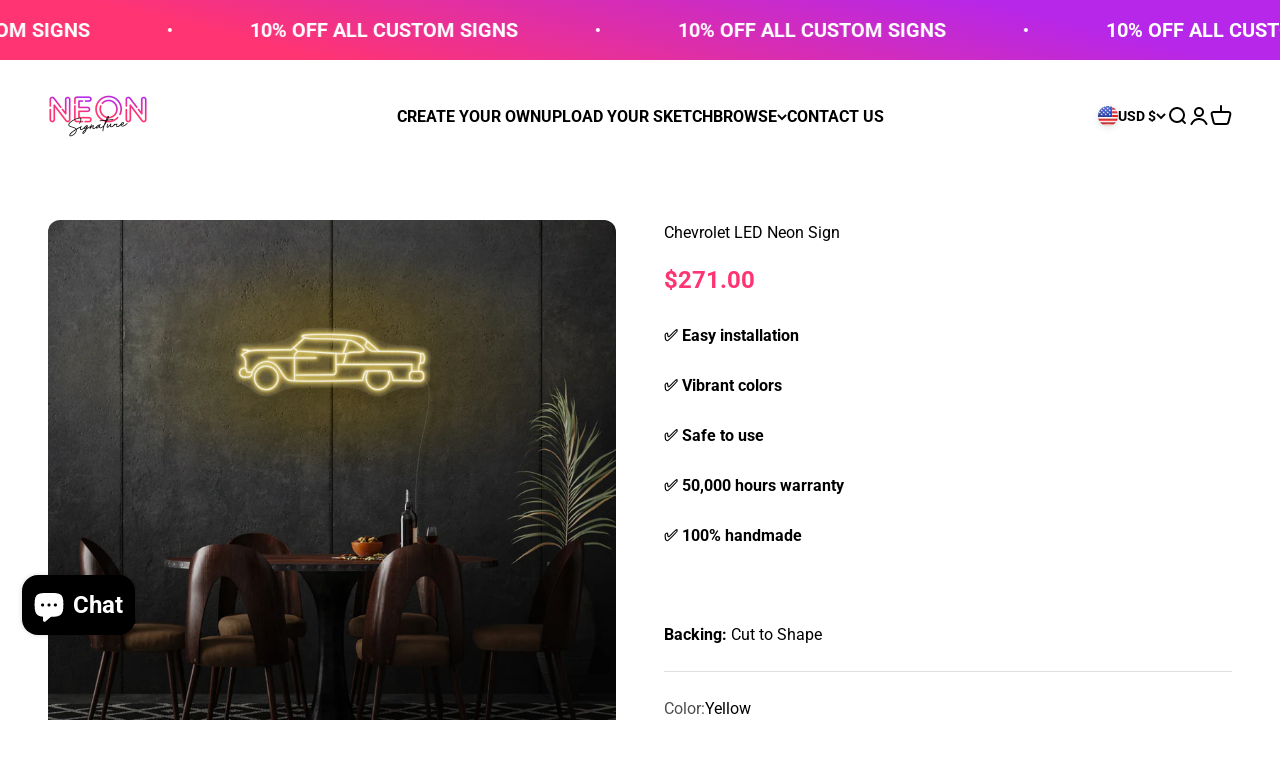

--- FILE ---
content_type: text/javascript; charset=utf-8
request_url: https://neonsignature.com/products/chevrolet-led-neon-sign.js
body_size: 2270
content:
{"id":6604178325637,"title":"Chevrolet LED Neon Sign","handle":"chevrolet-led-neon-sign","description":"\u003c!-- split --\u003e\n\u003cp\u003eLooking for a way to show your Chevy pride? Look no further than this amazing Chevrolet LED Neon Sign! This eye-catching sign is sure to turn heads and get people talking. It's the perfect addition to any game room, garage, or man cave.\u003c\/p\u003e","published_at":"2021-09-09T06:12:52-04:00","created_at":"2021-09-09T06:06:12-04:00","vendor":"Neon Signature","type":"Neon Sign","tags":["Car","Chevrolet","Kids"],"price":27100,"price_min":27100,"price_max":68200,"available":true,"price_varies":true,"compare_at_price":null,"compare_at_price_min":0,"compare_at_price_max":0,"compare_at_price_varies":false,"variants":[{"id":39976536342661,"title":"Yellow \/ 29\" L x 8.6\" H \/ 75cm L x 22.4 cm H","option1":"Yellow","option2":"29\" L x 8.6\" H \/ 75cm L x 22.4 cm H","option3":null,"sku":null,"requires_shipping":true,"taxable":true,"featured_image":{"id":28880464806021,"product_id":6604178325637,"position":1,"created_at":"2021-09-09T06:07:13-04:00","updated_at":"2021-09-09T06:07:14-04:00","alt":"#color_Yellow","width":1000,"height":1000,"src":"https:\/\/cdn.shopify.com\/s\/files\/1\/0356\/1167\/2709\/products\/3.171-chevrolet-neon-sign_yellow_DiningRoom2__Lubo.jpg?v=1631182034","variant_ids":[39976536342661,39976536375429,39976536408197,39976536440965]},"available":true,"name":"Chevrolet LED Neon Sign - Yellow \/ 29\" L x 8.6\" H \/ 75cm L x 22.4 cm H","public_title":"Yellow \/ 29\" L x 8.6\" H \/ 75cm L x 22.4 cm H","options":["Yellow","29\" L x 8.6\" H \/ 75cm L x 22.4 cm H"],"price":27100,"weight":0,"compare_at_price":null,"inventory_management":"shopify","barcode":null,"featured_media":{"alt":"#color_Yellow","id":21142680928389,"position":1,"preview_image":{"aspect_ratio":1.0,"height":1000,"width":1000,"src":"https:\/\/cdn.shopify.com\/s\/files\/1\/0356\/1167\/2709\/products\/3.171-chevrolet-neon-sign_yellow_DiningRoom2__Lubo.jpg?v=1631182034"}},"requires_selling_plan":false,"selling_plan_allocations":[]},{"id":39976536375429,"title":"Yellow \/ 40\" L x 11.4\" H \/ 100cm L x 29.8 cm H","option1":"Yellow","option2":"40\" L x 11.4\" H \/ 100cm L x 29.8 cm H","option3":null,"sku":null,"requires_shipping":true,"taxable":true,"featured_image":{"id":28880464806021,"product_id":6604178325637,"position":1,"created_at":"2021-09-09T06:07:13-04:00","updated_at":"2021-09-09T06:07:14-04:00","alt":"#color_Yellow","width":1000,"height":1000,"src":"https:\/\/cdn.shopify.com\/s\/files\/1\/0356\/1167\/2709\/products\/3.171-chevrolet-neon-sign_yellow_DiningRoom2__Lubo.jpg?v=1631182034","variant_ids":[39976536342661,39976536375429,39976536408197,39976536440965]},"available":true,"name":"Chevrolet LED Neon Sign - Yellow \/ 40\" L x 11.4\" H \/ 100cm L x 29.8 cm H","public_title":"Yellow \/ 40\" L x 11.4\" H \/ 100cm L x 29.8 cm H","options":["Yellow","40\" L x 11.4\" H \/ 100cm L x 29.8 cm H"],"price":32700,"weight":0,"compare_at_price":null,"inventory_management":"shopify","barcode":null,"featured_media":{"alt":"#color_Yellow","id":21142680928389,"position":1,"preview_image":{"aspect_ratio":1.0,"height":1000,"width":1000,"src":"https:\/\/cdn.shopify.com\/s\/files\/1\/0356\/1167\/2709\/products\/3.171-chevrolet-neon-sign_yellow_DiningRoom2__Lubo.jpg?v=1631182034"}},"requires_selling_plan":false,"selling_plan_allocations":[]},{"id":39976536408197,"title":"Yellow \/ 60\" L x 17.3\" H \/ 150cm L x 44.7 cm H","option1":"Yellow","option2":"60\" L x 17.3\" H \/ 150cm L x 44.7 cm H","option3":null,"sku":null,"requires_shipping":true,"taxable":true,"featured_image":{"id":28880464806021,"product_id":6604178325637,"position":1,"created_at":"2021-09-09T06:07:13-04:00","updated_at":"2021-09-09T06:07:14-04:00","alt":"#color_Yellow","width":1000,"height":1000,"src":"https:\/\/cdn.shopify.com\/s\/files\/1\/0356\/1167\/2709\/products\/3.171-chevrolet-neon-sign_yellow_DiningRoom2__Lubo.jpg?v=1631182034","variant_ids":[39976536342661,39976536375429,39976536408197,39976536440965]},"available":true,"name":"Chevrolet LED Neon Sign - Yellow \/ 60\" L x 17.3\" H \/ 150cm L x 44.7 cm H","public_title":"Yellow \/ 60\" L x 17.3\" H \/ 150cm L x 44.7 cm H","options":["Yellow","60\" L x 17.3\" H \/ 150cm L x 44.7 cm H"],"price":52400,"weight":0,"compare_at_price":null,"inventory_management":"shopify","barcode":null,"featured_media":{"alt":"#color_Yellow","id":21142680928389,"position":1,"preview_image":{"aspect_ratio":1.0,"height":1000,"width":1000,"src":"https:\/\/cdn.shopify.com\/s\/files\/1\/0356\/1167\/2709\/products\/3.171-chevrolet-neon-sign_yellow_DiningRoom2__Lubo.jpg?v=1631182034"}},"requires_selling_plan":false,"selling_plan_allocations":[]},{"id":39976536440965,"title":"Yellow \/ 78\" L x 23.2\" H \/ 200cm L x 59.7 cm H","option1":"Yellow","option2":"78\" L x 23.2\" H \/ 200cm L x 59.7 cm H","option3":null,"sku":null,"requires_shipping":true,"taxable":true,"featured_image":{"id":28880464806021,"product_id":6604178325637,"position":1,"created_at":"2021-09-09T06:07:13-04:00","updated_at":"2021-09-09T06:07:14-04:00","alt":"#color_Yellow","width":1000,"height":1000,"src":"https:\/\/cdn.shopify.com\/s\/files\/1\/0356\/1167\/2709\/products\/3.171-chevrolet-neon-sign_yellow_DiningRoom2__Lubo.jpg?v=1631182034","variant_ids":[39976536342661,39976536375429,39976536408197,39976536440965]},"available":true,"name":"Chevrolet LED Neon Sign - Yellow \/ 78\" L x 23.2\" H \/ 200cm L x 59.7 cm H","public_title":"Yellow \/ 78\" L x 23.2\" H \/ 200cm L x 59.7 cm H","options":["Yellow","78\" L x 23.2\" H \/ 200cm L x 59.7 cm H"],"price":68200,"weight":0,"compare_at_price":null,"inventory_management":"shopify","barcode":null,"featured_media":{"alt":"#color_Yellow","id":21142680928389,"position":1,"preview_image":{"aspect_ratio":1.0,"height":1000,"width":1000,"src":"https:\/\/cdn.shopify.com\/s\/files\/1\/0356\/1167\/2709\/products\/3.171-chevrolet-neon-sign_yellow_DiningRoom2__Lubo.jpg?v=1631182034"}},"requires_selling_plan":false,"selling_plan_allocations":[]},{"id":39976536473733,"title":"Pink \/ 29\" L x 8.6\" H \/ 75cm L x 22.4 cm H","option1":"Pink","option2":"29\" L x 8.6\" H \/ 75cm L x 22.4 cm H","option3":null,"sku":null,"requires_shipping":true,"taxable":true,"featured_image":{"id":30021694423173,"product_id":6604178325637,"position":6,"created_at":"2022-10-17T16:15:27-04:00","updated_at":"2022-10-17T16:15:27-04:00","alt":"#color_Pink","width":1000,"height":1000,"src":"https:\/\/cdn.shopify.com\/s\/files\/1\/0356\/1167\/2709\/products\/3.171-chevrolet-neon-sign_pink_DiningRoom2__Lubo_882f86a3-20c8-49b0-9de2-967ed4367679.jpg?v=1666037727","variant_ids":[39976536473733,39976536506501,39976536539269,39976536572037]},"available":true,"name":"Chevrolet LED Neon Sign - Pink \/ 29\" L x 8.6\" H \/ 75cm L x 22.4 cm H","public_title":"Pink \/ 29\" L x 8.6\" H \/ 75cm L x 22.4 cm H","options":["Pink","29\" L x 8.6\" H \/ 75cm L x 22.4 cm H"],"price":27100,"weight":0,"compare_at_price":null,"inventory_management":"shopify","barcode":null,"featured_media":{"alt":"#color_Pink","id":22317102694533,"position":6,"preview_image":{"aspect_ratio":1.0,"height":1000,"width":1000,"src":"https:\/\/cdn.shopify.com\/s\/files\/1\/0356\/1167\/2709\/products\/3.171-chevrolet-neon-sign_pink_DiningRoom2__Lubo_882f86a3-20c8-49b0-9de2-967ed4367679.jpg?v=1666037727"}},"requires_selling_plan":false,"selling_plan_allocations":[]},{"id":39976536506501,"title":"Pink \/ 40\" L x 11.4\" H \/ 100cm L x 29.8 cm H","option1":"Pink","option2":"40\" L x 11.4\" H \/ 100cm L x 29.8 cm H","option3":null,"sku":null,"requires_shipping":true,"taxable":true,"featured_image":{"id":30021694423173,"product_id":6604178325637,"position":6,"created_at":"2022-10-17T16:15:27-04:00","updated_at":"2022-10-17T16:15:27-04:00","alt":"#color_Pink","width":1000,"height":1000,"src":"https:\/\/cdn.shopify.com\/s\/files\/1\/0356\/1167\/2709\/products\/3.171-chevrolet-neon-sign_pink_DiningRoom2__Lubo_882f86a3-20c8-49b0-9de2-967ed4367679.jpg?v=1666037727","variant_ids":[39976536473733,39976536506501,39976536539269,39976536572037]},"available":true,"name":"Chevrolet LED Neon Sign - Pink \/ 40\" L x 11.4\" H \/ 100cm L x 29.8 cm H","public_title":"Pink \/ 40\" L x 11.4\" H \/ 100cm L x 29.8 cm H","options":["Pink","40\" L x 11.4\" H \/ 100cm L x 29.8 cm H"],"price":32700,"weight":0,"compare_at_price":null,"inventory_management":"shopify","barcode":null,"featured_media":{"alt":"#color_Pink","id":22317102694533,"position":6,"preview_image":{"aspect_ratio":1.0,"height":1000,"width":1000,"src":"https:\/\/cdn.shopify.com\/s\/files\/1\/0356\/1167\/2709\/products\/3.171-chevrolet-neon-sign_pink_DiningRoom2__Lubo_882f86a3-20c8-49b0-9de2-967ed4367679.jpg?v=1666037727"}},"requires_selling_plan":false,"selling_plan_allocations":[]},{"id":39976536539269,"title":"Pink \/ 60\" L x 17.3\" H \/ 150cm L x 44.7 cm H","option1":"Pink","option2":"60\" L x 17.3\" H \/ 150cm L x 44.7 cm H","option3":null,"sku":null,"requires_shipping":true,"taxable":true,"featured_image":{"id":30021694423173,"product_id":6604178325637,"position":6,"created_at":"2022-10-17T16:15:27-04:00","updated_at":"2022-10-17T16:15:27-04:00","alt":"#color_Pink","width":1000,"height":1000,"src":"https:\/\/cdn.shopify.com\/s\/files\/1\/0356\/1167\/2709\/products\/3.171-chevrolet-neon-sign_pink_DiningRoom2__Lubo_882f86a3-20c8-49b0-9de2-967ed4367679.jpg?v=1666037727","variant_ids":[39976536473733,39976536506501,39976536539269,39976536572037]},"available":true,"name":"Chevrolet LED Neon Sign - Pink \/ 60\" L x 17.3\" H \/ 150cm L x 44.7 cm H","public_title":"Pink \/ 60\" L x 17.3\" H \/ 150cm L x 44.7 cm H","options":["Pink","60\" L x 17.3\" H \/ 150cm L x 44.7 cm H"],"price":52400,"weight":0,"compare_at_price":null,"inventory_management":"shopify","barcode":null,"featured_media":{"alt":"#color_Pink","id":22317102694533,"position":6,"preview_image":{"aspect_ratio":1.0,"height":1000,"width":1000,"src":"https:\/\/cdn.shopify.com\/s\/files\/1\/0356\/1167\/2709\/products\/3.171-chevrolet-neon-sign_pink_DiningRoom2__Lubo_882f86a3-20c8-49b0-9de2-967ed4367679.jpg?v=1666037727"}},"requires_selling_plan":false,"selling_plan_allocations":[]},{"id":39976536572037,"title":"Pink \/ 78\" L x 23.2\" H \/ 200cm L x 59.7 cm H","option1":"Pink","option2":"78\" L x 23.2\" H \/ 200cm L x 59.7 cm H","option3":null,"sku":null,"requires_shipping":true,"taxable":true,"featured_image":{"id":30021694423173,"product_id":6604178325637,"position":6,"created_at":"2022-10-17T16:15:27-04:00","updated_at":"2022-10-17T16:15:27-04:00","alt":"#color_Pink","width":1000,"height":1000,"src":"https:\/\/cdn.shopify.com\/s\/files\/1\/0356\/1167\/2709\/products\/3.171-chevrolet-neon-sign_pink_DiningRoom2__Lubo_882f86a3-20c8-49b0-9de2-967ed4367679.jpg?v=1666037727","variant_ids":[39976536473733,39976536506501,39976536539269,39976536572037]},"available":true,"name":"Chevrolet LED Neon Sign - Pink \/ 78\" L x 23.2\" H \/ 200cm L x 59.7 cm H","public_title":"Pink \/ 78\" L x 23.2\" H \/ 200cm L x 59.7 cm H","options":["Pink","78\" L x 23.2\" H \/ 200cm L x 59.7 cm H"],"price":68200,"weight":0,"compare_at_price":null,"inventory_management":"shopify","barcode":null,"featured_media":{"alt":"#color_Pink","id":22317102694533,"position":6,"preview_image":{"aspect_ratio":1.0,"height":1000,"width":1000,"src":"https:\/\/cdn.shopify.com\/s\/files\/1\/0356\/1167\/2709\/products\/3.171-chevrolet-neon-sign_pink_DiningRoom2__Lubo_882f86a3-20c8-49b0-9de2-967ed4367679.jpg?v=1666037727"}},"requires_selling_plan":false,"selling_plan_allocations":[]},{"id":39976536604805,"title":"Blue \/ 29\" L x 8.6\" H \/ 75cm L x 22.4 cm H","option1":"Blue","option2":"29\" L x 8.6\" H \/ 75cm L x 22.4 cm H","option3":null,"sku":null,"requires_shipping":true,"taxable":true,"featured_image":{"id":28880464609413,"product_id":6604178325637,"position":2,"created_at":"2021-09-09T06:07:12-04:00","updated_at":"2021-09-09T06:07:14-04:00","alt":"#color_Blue","width":1000,"height":1000,"src":"https:\/\/cdn.shopify.com\/s\/files\/1\/0356\/1167\/2709\/products\/3.171-chevrolet-neon-sign_blue_DiningRoom2__Lubo.jpg?v=1631182034","variant_ids":[39976536604805,39976536637573,39976536670341,39976536703109]},"available":true,"name":"Chevrolet LED Neon Sign - Blue \/ 29\" L x 8.6\" H \/ 75cm L x 22.4 cm H","public_title":"Blue \/ 29\" L x 8.6\" H \/ 75cm L x 22.4 cm H","options":["Blue","29\" L x 8.6\" H \/ 75cm L x 22.4 cm H"],"price":27100,"weight":0,"compare_at_price":null,"inventory_management":"shopify","barcode":null,"featured_media":{"alt":"#color_Blue","id":21142680666245,"position":2,"preview_image":{"aspect_ratio":1.0,"height":1000,"width":1000,"src":"https:\/\/cdn.shopify.com\/s\/files\/1\/0356\/1167\/2709\/products\/3.171-chevrolet-neon-sign_blue_DiningRoom2__Lubo.jpg?v=1631182034"}},"requires_selling_plan":false,"selling_plan_allocations":[]},{"id":39976536637573,"title":"Blue \/ 40\" L x 11.4\" H \/ 100cm L x 29.8 cm H","option1":"Blue","option2":"40\" L x 11.4\" H \/ 100cm L x 29.8 cm H","option3":null,"sku":null,"requires_shipping":true,"taxable":true,"featured_image":{"id":28880464609413,"product_id":6604178325637,"position":2,"created_at":"2021-09-09T06:07:12-04:00","updated_at":"2021-09-09T06:07:14-04:00","alt":"#color_Blue","width":1000,"height":1000,"src":"https:\/\/cdn.shopify.com\/s\/files\/1\/0356\/1167\/2709\/products\/3.171-chevrolet-neon-sign_blue_DiningRoom2__Lubo.jpg?v=1631182034","variant_ids":[39976536604805,39976536637573,39976536670341,39976536703109]},"available":true,"name":"Chevrolet LED Neon Sign - Blue \/ 40\" L x 11.4\" H \/ 100cm L x 29.8 cm H","public_title":"Blue \/ 40\" L x 11.4\" H \/ 100cm L x 29.8 cm H","options":["Blue","40\" L x 11.4\" H \/ 100cm L x 29.8 cm H"],"price":32700,"weight":0,"compare_at_price":null,"inventory_management":"shopify","barcode":null,"featured_media":{"alt":"#color_Blue","id":21142680666245,"position":2,"preview_image":{"aspect_ratio":1.0,"height":1000,"width":1000,"src":"https:\/\/cdn.shopify.com\/s\/files\/1\/0356\/1167\/2709\/products\/3.171-chevrolet-neon-sign_blue_DiningRoom2__Lubo.jpg?v=1631182034"}},"requires_selling_plan":false,"selling_plan_allocations":[]},{"id":39976536670341,"title":"Blue \/ 60\" L x 17.3\" H \/ 150cm L x 44.7 cm H","option1":"Blue","option2":"60\" L x 17.3\" H \/ 150cm L x 44.7 cm H","option3":null,"sku":null,"requires_shipping":true,"taxable":true,"featured_image":{"id":28880464609413,"product_id":6604178325637,"position":2,"created_at":"2021-09-09T06:07:12-04:00","updated_at":"2021-09-09T06:07:14-04:00","alt":"#color_Blue","width":1000,"height":1000,"src":"https:\/\/cdn.shopify.com\/s\/files\/1\/0356\/1167\/2709\/products\/3.171-chevrolet-neon-sign_blue_DiningRoom2__Lubo.jpg?v=1631182034","variant_ids":[39976536604805,39976536637573,39976536670341,39976536703109]},"available":true,"name":"Chevrolet LED Neon Sign - Blue \/ 60\" L x 17.3\" H \/ 150cm L x 44.7 cm H","public_title":"Blue \/ 60\" L x 17.3\" H \/ 150cm L x 44.7 cm H","options":["Blue","60\" L x 17.3\" H \/ 150cm L x 44.7 cm H"],"price":52400,"weight":0,"compare_at_price":null,"inventory_management":"shopify","barcode":null,"featured_media":{"alt":"#color_Blue","id":21142680666245,"position":2,"preview_image":{"aspect_ratio":1.0,"height":1000,"width":1000,"src":"https:\/\/cdn.shopify.com\/s\/files\/1\/0356\/1167\/2709\/products\/3.171-chevrolet-neon-sign_blue_DiningRoom2__Lubo.jpg?v=1631182034"}},"requires_selling_plan":false,"selling_plan_allocations":[]},{"id":39976536703109,"title":"Blue \/ 78\" L x 23.2\" H \/ 200cm L x 59.7 cm H","option1":"Blue","option2":"78\" L x 23.2\" H \/ 200cm L x 59.7 cm H","option3":null,"sku":null,"requires_shipping":true,"taxable":true,"featured_image":{"id":28880464609413,"product_id":6604178325637,"position":2,"created_at":"2021-09-09T06:07:12-04:00","updated_at":"2021-09-09T06:07:14-04:00","alt":"#color_Blue","width":1000,"height":1000,"src":"https:\/\/cdn.shopify.com\/s\/files\/1\/0356\/1167\/2709\/products\/3.171-chevrolet-neon-sign_blue_DiningRoom2__Lubo.jpg?v=1631182034","variant_ids":[39976536604805,39976536637573,39976536670341,39976536703109]},"available":true,"name":"Chevrolet LED Neon Sign - Blue \/ 78\" L x 23.2\" H \/ 200cm L x 59.7 cm H","public_title":"Blue \/ 78\" L x 23.2\" H \/ 200cm L x 59.7 cm H","options":["Blue","78\" L x 23.2\" H \/ 200cm L x 59.7 cm H"],"price":68200,"weight":0,"compare_at_price":null,"inventory_management":"shopify","barcode":null,"featured_media":{"alt":"#color_Blue","id":21142680666245,"position":2,"preview_image":{"aspect_ratio":1.0,"height":1000,"width":1000,"src":"https:\/\/cdn.shopify.com\/s\/files\/1\/0356\/1167\/2709\/products\/3.171-chevrolet-neon-sign_blue_DiningRoom2__Lubo.jpg?v=1631182034"}},"requires_selling_plan":false,"selling_plan_allocations":[]},{"id":39976536735877,"title":"Green \/ 29\" L x 8.6\" H \/ 75cm L x 22.4 cm H","option1":"Green","option2":"29\" L x 8.6\" H \/ 75cm L x 22.4 cm H","option3":null,"sku":null,"requires_shipping":true,"taxable":true,"featured_image":{"id":28880464216197,"product_id":6604178325637,"position":3,"created_at":"2021-09-09T06:07:10-04:00","updated_at":"2021-09-09T06:07:14-04:00","alt":"#color_Green","width":1000,"height":1000,"src":"https:\/\/cdn.shopify.com\/s\/files\/1\/0356\/1167\/2709\/products\/3.171-chevrolet-neon-sign_green_DiningRoom2__Lubo.jpg?v=1631182034","variant_ids":[39976536735877,39976536768645,39976536801413,39976536834181]},"available":true,"name":"Chevrolet LED Neon Sign - Green \/ 29\" L x 8.6\" H \/ 75cm L x 22.4 cm H","public_title":"Green \/ 29\" L x 8.6\" H \/ 75cm L x 22.4 cm H","options":["Green","29\" L x 8.6\" H \/ 75cm L x 22.4 cm H"],"price":27100,"weight":0,"compare_at_price":null,"inventory_management":"shopify","barcode":null,"featured_media":{"alt":"#color_Green","id":21142680699013,"position":3,"preview_image":{"aspect_ratio":1.0,"height":1000,"width":1000,"src":"https:\/\/cdn.shopify.com\/s\/files\/1\/0356\/1167\/2709\/products\/3.171-chevrolet-neon-sign_green_DiningRoom2__Lubo.jpg?v=1631182034"}},"requires_selling_plan":false,"selling_plan_allocations":[]},{"id":39976536768645,"title":"Green \/ 40\" L x 11.4\" H \/ 100cm L x 29.8 cm H","option1":"Green","option2":"40\" L x 11.4\" H \/ 100cm L x 29.8 cm H","option3":null,"sku":null,"requires_shipping":true,"taxable":true,"featured_image":{"id":28880464216197,"product_id":6604178325637,"position":3,"created_at":"2021-09-09T06:07:10-04:00","updated_at":"2021-09-09T06:07:14-04:00","alt":"#color_Green","width":1000,"height":1000,"src":"https:\/\/cdn.shopify.com\/s\/files\/1\/0356\/1167\/2709\/products\/3.171-chevrolet-neon-sign_green_DiningRoom2__Lubo.jpg?v=1631182034","variant_ids":[39976536735877,39976536768645,39976536801413,39976536834181]},"available":true,"name":"Chevrolet LED Neon Sign - Green \/ 40\" L x 11.4\" H \/ 100cm L x 29.8 cm H","public_title":"Green \/ 40\" L x 11.4\" H \/ 100cm L x 29.8 cm H","options":["Green","40\" L x 11.4\" H \/ 100cm L x 29.8 cm H"],"price":32700,"weight":0,"compare_at_price":null,"inventory_management":"shopify","barcode":null,"featured_media":{"alt":"#color_Green","id":21142680699013,"position":3,"preview_image":{"aspect_ratio":1.0,"height":1000,"width":1000,"src":"https:\/\/cdn.shopify.com\/s\/files\/1\/0356\/1167\/2709\/products\/3.171-chevrolet-neon-sign_green_DiningRoom2__Lubo.jpg?v=1631182034"}},"requires_selling_plan":false,"selling_plan_allocations":[]},{"id":39976536801413,"title":"Green \/ 60\" L x 17.3\" H \/ 150cm L x 44.7 cm H","option1":"Green","option2":"60\" L x 17.3\" H \/ 150cm L x 44.7 cm H","option3":null,"sku":null,"requires_shipping":true,"taxable":true,"featured_image":{"id":28880464216197,"product_id":6604178325637,"position":3,"created_at":"2021-09-09T06:07:10-04:00","updated_at":"2021-09-09T06:07:14-04:00","alt":"#color_Green","width":1000,"height":1000,"src":"https:\/\/cdn.shopify.com\/s\/files\/1\/0356\/1167\/2709\/products\/3.171-chevrolet-neon-sign_green_DiningRoom2__Lubo.jpg?v=1631182034","variant_ids":[39976536735877,39976536768645,39976536801413,39976536834181]},"available":true,"name":"Chevrolet LED Neon Sign - Green \/ 60\" L x 17.3\" H \/ 150cm L x 44.7 cm H","public_title":"Green \/ 60\" L x 17.3\" H \/ 150cm L x 44.7 cm H","options":["Green","60\" L x 17.3\" H \/ 150cm L x 44.7 cm H"],"price":52400,"weight":0,"compare_at_price":null,"inventory_management":"shopify","barcode":null,"featured_media":{"alt":"#color_Green","id":21142680699013,"position":3,"preview_image":{"aspect_ratio":1.0,"height":1000,"width":1000,"src":"https:\/\/cdn.shopify.com\/s\/files\/1\/0356\/1167\/2709\/products\/3.171-chevrolet-neon-sign_green_DiningRoom2__Lubo.jpg?v=1631182034"}},"requires_selling_plan":false,"selling_plan_allocations":[]},{"id":39976536834181,"title":"Green \/ 78\" L x 23.2\" H \/ 200cm L x 59.7 cm H","option1":"Green","option2":"78\" L x 23.2\" H \/ 200cm L x 59.7 cm H","option3":null,"sku":null,"requires_shipping":true,"taxable":true,"featured_image":{"id":28880464216197,"product_id":6604178325637,"position":3,"created_at":"2021-09-09T06:07:10-04:00","updated_at":"2021-09-09T06:07:14-04:00","alt":"#color_Green","width":1000,"height":1000,"src":"https:\/\/cdn.shopify.com\/s\/files\/1\/0356\/1167\/2709\/products\/3.171-chevrolet-neon-sign_green_DiningRoom2__Lubo.jpg?v=1631182034","variant_ids":[39976536735877,39976536768645,39976536801413,39976536834181]},"available":true,"name":"Chevrolet LED Neon Sign - Green \/ 78\" L x 23.2\" H \/ 200cm L x 59.7 cm H","public_title":"Green \/ 78\" L x 23.2\" H \/ 200cm L x 59.7 cm H","options":["Green","78\" L x 23.2\" H \/ 200cm L x 59.7 cm H"],"price":68200,"weight":0,"compare_at_price":null,"inventory_management":"shopify","barcode":null,"featured_media":{"alt":"#color_Green","id":21142680699013,"position":3,"preview_image":{"aspect_ratio":1.0,"height":1000,"width":1000,"src":"https:\/\/cdn.shopify.com\/s\/files\/1\/0356\/1167\/2709\/products\/3.171-chevrolet-neon-sign_green_DiningRoom2__Lubo.jpg?v=1631182034"}},"requires_selling_plan":false,"selling_plan_allocations":[]},{"id":39976536866949,"title":"Orange \/ 29\" L x 8.6\" H \/ 75cm L x 22.4 cm H","option1":"Orange","option2":"29\" L x 8.6\" H \/ 75cm L x 22.4 cm H","option3":null,"sku":null,"requires_shipping":true,"taxable":true,"featured_image":{"id":30021694455941,"product_id":6604178325637,"position":7,"created_at":"2022-10-17T16:15:27-04:00","updated_at":"2022-10-17T16:15:27-04:00","alt":"#color_Orange","width":1000,"height":1000,"src":"https:\/\/cdn.shopify.com\/s\/files\/1\/0356\/1167\/2709\/products\/3.171-chevrolet-neon-sign_orange_DiningRoom2__Lubo_134a65ae-e538-4c0e-adcd-bb4b3785385f.jpg?v=1666037727","variant_ids":[39976536866949,39976536899717,39976536932485,39976536965253]},"available":true,"name":"Chevrolet LED Neon Sign - Orange \/ 29\" L x 8.6\" H \/ 75cm L x 22.4 cm H","public_title":"Orange \/ 29\" L x 8.6\" H \/ 75cm L x 22.4 cm H","options":["Orange","29\" L x 8.6\" H \/ 75cm L x 22.4 cm H"],"price":27100,"weight":0,"compare_at_price":null,"inventory_management":"shopify","barcode":null,"featured_media":{"alt":"#color_Orange","id":22317102727301,"position":7,"preview_image":{"aspect_ratio":1.0,"height":1000,"width":1000,"src":"https:\/\/cdn.shopify.com\/s\/files\/1\/0356\/1167\/2709\/products\/3.171-chevrolet-neon-sign_orange_DiningRoom2__Lubo_134a65ae-e538-4c0e-adcd-bb4b3785385f.jpg?v=1666037727"}},"requires_selling_plan":false,"selling_plan_allocations":[]},{"id":39976536899717,"title":"Orange \/ 40\" L x 11.4\" H \/ 100cm L x 29.8 cm H","option1":"Orange","option2":"40\" L x 11.4\" H \/ 100cm L x 29.8 cm H","option3":null,"sku":null,"requires_shipping":true,"taxable":true,"featured_image":{"id":30021694455941,"product_id":6604178325637,"position":7,"created_at":"2022-10-17T16:15:27-04:00","updated_at":"2022-10-17T16:15:27-04:00","alt":"#color_Orange","width":1000,"height":1000,"src":"https:\/\/cdn.shopify.com\/s\/files\/1\/0356\/1167\/2709\/products\/3.171-chevrolet-neon-sign_orange_DiningRoom2__Lubo_134a65ae-e538-4c0e-adcd-bb4b3785385f.jpg?v=1666037727","variant_ids":[39976536866949,39976536899717,39976536932485,39976536965253]},"available":true,"name":"Chevrolet LED Neon Sign - Orange \/ 40\" L x 11.4\" H \/ 100cm L x 29.8 cm H","public_title":"Orange \/ 40\" L x 11.4\" H \/ 100cm L x 29.8 cm H","options":["Orange","40\" L x 11.4\" H \/ 100cm L x 29.8 cm H"],"price":32700,"weight":0,"compare_at_price":null,"inventory_management":"shopify","barcode":null,"featured_media":{"alt":"#color_Orange","id":22317102727301,"position":7,"preview_image":{"aspect_ratio":1.0,"height":1000,"width":1000,"src":"https:\/\/cdn.shopify.com\/s\/files\/1\/0356\/1167\/2709\/products\/3.171-chevrolet-neon-sign_orange_DiningRoom2__Lubo_134a65ae-e538-4c0e-adcd-bb4b3785385f.jpg?v=1666037727"}},"requires_selling_plan":false,"selling_plan_allocations":[]},{"id":39976536932485,"title":"Orange \/ 60\" L x 17.3\" H \/ 150cm L x 44.7 cm H","option1":"Orange","option2":"60\" L x 17.3\" H \/ 150cm L x 44.7 cm H","option3":null,"sku":null,"requires_shipping":true,"taxable":true,"featured_image":{"id":30021694455941,"product_id":6604178325637,"position":7,"created_at":"2022-10-17T16:15:27-04:00","updated_at":"2022-10-17T16:15:27-04:00","alt":"#color_Orange","width":1000,"height":1000,"src":"https:\/\/cdn.shopify.com\/s\/files\/1\/0356\/1167\/2709\/products\/3.171-chevrolet-neon-sign_orange_DiningRoom2__Lubo_134a65ae-e538-4c0e-adcd-bb4b3785385f.jpg?v=1666037727","variant_ids":[39976536866949,39976536899717,39976536932485,39976536965253]},"available":true,"name":"Chevrolet LED Neon Sign - Orange \/ 60\" L x 17.3\" H \/ 150cm L x 44.7 cm H","public_title":"Orange \/ 60\" L x 17.3\" H \/ 150cm L x 44.7 cm H","options":["Orange","60\" L x 17.3\" H \/ 150cm L x 44.7 cm H"],"price":52400,"weight":0,"compare_at_price":null,"inventory_management":"shopify","barcode":null,"featured_media":{"alt":"#color_Orange","id":22317102727301,"position":7,"preview_image":{"aspect_ratio":1.0,"height":1000,"width":1000,"src":"https:\/\/cdn.shopify.com\/s\/files\/1\/0356\/1167\/2709\/products\/3.171-chevrolet-neon-sign_orange_DiningRoom2__Lubo_134a65ae-e538-4c0e-adcd-bb4b3785385f.jpg?v=1666037727"}},"requires_selling_plan":false,"selling_plan_allocations":[]},{"id":39976536965253,"title":"Orange \/ 78\" L x 23.2\" H \/ 200cm L x 59.7 cm H","option1":"Orange","option2":"78\" L x 23.2\" H \/ 200cm L x 59.7 cm H","option3":null,"sku":null,"requires_shipping":true,"taxable":true,"featured_image":{"id":30021694455941,"product_id":6604178325637,"position":7,"created_at":"2022-10-17T16:15:27-04:00","updated_at":"2022-10-17T16:15:27-04:00","alt":"#color_Orange","width":1000,"height":1000,"src":"https:\/\/cdn.shopify.com\/s\/files\/1\/0356\/1167\/2709\/products\/3.171-chevrolet-neon-sign_orange_DiningRoom2__Lubo_134a65ae-e538-4c0e-adcd-bb4b3785385f.jpg?v=1666037727","variant_ids":[39976536866949,39976536899717,39976536932485,39976536965253]},"available":true,"name":"Chevrolet LED Neon Sign - Orange \/ 78\" L x 23.2\" H \/ 200cm L x 59.7 cm H","public_title":"Orange \/ 78\" L x 23.2\" H \/ 200cm L x 59.7 cm H","options":["Orange","78\" L x 23.2\" H \/ 200cm L x 59.7 cm H"],"price":68200,"weight":0,"compare_at_price":null,"inventory_management":"shopify","barcode":null,"featured_media":{"alt":"#color_Orange","id":22317102727301,"position":7,"preview_image":{"aspect_ratio":1.0,"height":1000,"width":1000,"src":"https:\/\/cdn.shopify.com\/s\/files\/1\/0356\/1167\/2709\/products\/3.171-chevrolet-neon-sign_orange_DiningRoom2__Lubo_134a65ae-e538-4c0e-adcd-bb4b3785385f.jpg?v=1666037727"}},"requires_selling_plan":false,"selling_plan_allocations":[]},{"id":39976536998021,"title":"Purple \/ 29\" L x 8.6\" H \/ 75cm L x 22.4 cm H","option1":"Purple","option2":"29\" L x 8.6\" H \/ 75cm L x 22.4 cm H","option3":null,"sku":null,"requires_shipping":true,"taxable":true,"featured_image":{"id":30021694488709,"product_id":6604178325637,"position":8,"created_at":"2022-10-17T16:15:27-04:00","updated_at":"2022-10-17T16:15:27-04:00","alt":"#color_Purple","width":1000,"height":1000,"src":"https:\/\/cdn.shopify.com\/s\/files\/1\/0356\/1167\/2709\/products\/3.171-chevrolet-neon-sign_purple_DiningRoom2__Lubo_a69bce70-dea2-4c93-bbca-f03e4d619944.jpg?v=1666037727","variant_ids":[39976536998021,39976537030789,39976537063557,39976537096325]},"available":true,"name":"Chevrolet LED Neon Sign - Purple \/ 29\" L x 8.6\" H \/ 75cm L x 22.4 cm H","public_title":"Purple \/ 29\" L x 8.6\" H \/ 75cm L x 22.4 cm H","options":["Purple","29\" L x 8.6\" H \/ 75cm L x 22.4 cm H"],"price":27100,"weight":0,"compare_at_price":null,"inventory_management":"shopify","barcode":null,"featured_media":{"alt":"#color_Purple","id":22317102760069,"position":8,"preview_image":{"aspect_ratio":1.0,"height":1000,"width":1000,"src":"https:\/\/cdn.shopify.com\/s\/files\/1\/0356\/1167\/2709\/products\/3.171-chevrolet-neon-sign_purple_DiningRoom2__Lubo_a69bce70-dea2-4c93-bbca-f03e4d619944.jpg?v=1666037727"}},"requires_selling_plan":false,"selling_plan_allocations":[]},{"id":39976537030789,"title":"Purple \/ 40\" L x 11.4\" H \/ 100cm L x 29.8 cm H","option1":"Purple","option2":"40\" L x 11.4\" H \/ 100cm L x 29.8 cm H","option3":null,"sku":null,"requires_shipping":true,"taxable":true,"featured_image":{"id":30021694488709,"product_id":6604178325637,"position":8,"created_at":"2022-10-17T16:15:27-04:00","updated_at":"2022-10-17T16:15:27-04:00","alt":"#color_Purple","width":1000,"height":1000,"src":"https:\/\/cdn.shopify.com\/s\/files\/1\/0356\/1167\/2709\/products\/3.171-chevrolet-neon-sign_purple_DiningRoom2__Lubo_a69bce70-dea2-4c93-bbca-f03e4d619944.jpg?v=1666037727","variant_ids":[39976536998021,39976537030789,39976537063557,39976537096325]},"available":true,"name":"Chevrolet LED Neon Sign - Purple \/ 40\" L x 11.4\" H \/ 100cm L x 29.8 cm H","public_title":"Purple \/ 40\" L x 11.4\" H \/ 100cm L x 29.8 cm H","options":["Purple","40\" L x 11.4\" H \/ 100cm L x 29.8 cm H"],"price":32700,"weight":0,"compare_at_price":null,"inventory_management":"shopify","barcode":null,"featured_media":{"alt":"#color_Purple","id":22317102760069,"position":8,"preview_image":{"aspect_ratio":1.0,"height":1000,"width":1000,"src":"https:\/\/cdn.shopify.com\/s\/files\/1\/0356\/1167\/2709\/products\/3.171-chevrolet-neon-sign_purple_DiningRoom2__Lubo_a69bce70-dea2-4c93-bbca-f03e4d619944.jpg?v=1666037727"}},"requires_selling_plan":false,"selling_plan_allocations":[]},{"id":39976537063557,"title":"Purple \/ 60\" L x 17.3\" H \/ 150cm L x 44.7 cm H","option1":"Purple","option2":"60\" L x 17.3\" H \/ 150cm L x 44.7 cm H","option3":null,"sku":null,"requires_shipping":true,"taxable":true,"featured_image":{"id":30021694488709,"product_id":6604178325637,"position":8,"created_at":"2022-10-17T16:15:27-04:00","updated_at":"2022-10-17T16:15:27-04:00","alt":"#color_Purple","width":1000,"height":1000,"src":"https:\/\/cdn.shopify.com\/s\/files\/1\/0356\/1167\/2709\/products\/3.171-chevrolet-neon-sign_purple_DiningRoom2__Lubo_a69bce70-dea2-4c93-bbca-f03e4d619944.jpg?v=1666037727","variant_ids":[39976536998021,39976537030789,39976537063557,39976537096325]},"available":true,"name":"Chevrolet LED Neon Sign - Purple \/ 60\" L x 17.3\" H \/ 150cm L x 44.7 cm H","public_title":"Purple \/ 60\" L x 17.3\" H \/ 150cm L x 44.7 cm H","options":["Purple","60\" L x 17.3\" H \/ 150cm L x 44.7 cm H"],"price":52400,"weight":0,"compare_at_price":null,"inventory_management":"shopify","barcode":null,"featured_media":{"alt":"#color_Purple","id":22317102760069,"position":8,"preview_image":{"aspect_ratio":1.0,"height":1000,"width":1000,"src":"https:\/\/cdn.shopify.com\/s\/files\/1\/0356\/1167\/2709\/products\/3.171-chevrolet-neon-sign_purple_DiningRoom2__Lubo_a69bce70-dea2-4c93-bbca-f03e4d619944.jpg?v=1666037727"}},"requires_selling_plan":false,"selling_plan_allocations":[]},{"id":39976537096325,"title":"Purple \/ 78\" L x 23.2\" H \/ 200cm L x 59.7 cm H","option1":"Purple","option2":"78\" L x 23.2\" H \/ 200cm L x 59.7 cm H","option3":null,"sku":null,"requires_shipping":true,"taxable":true,"featured_image":{"id":30021694488709,"product_id":6604178325637,"position":8,"created_at":"2022-10-17T16:15:27-04:00","updated_at":"2022-10-17T16:15:27-04:00","alt":"#color_Purple","width":1000,"height":1000,"src":"https:\/\/cdn.shopify.com\/s\/files\/1\/0356\/1167\/2709\/products\/3.171-chevrolet-neon-sign_purple_DiningRoom2__Lubo_a69bce70-dea2-4c93-bbca-f03e4d619944.jpg?v=1666037727","variant_ids":[39976536998021,39976537030789,39976537063557,39976537096325]},"available":true,"name":"Chevrolet LED Neon Sign - Purple \/ 78\" L x 23.2\" H \/ 200cm L x 59.7 cm H","public_title":"Purple \/ 78\" L x 23.2\" H \/ 200cm L x 59.7 cm H","options":["Purple","78\" L x 23.2\" H \/ 200cm L x 59.7 cm H"],"price":68200,"weight":0,"compare_at_price":null,"inventory_management":"shopify","barcode":null,"featured_media":{"alt":"#color_Purple","id":22317102760069,"position":8,"preview_image":{"aspect_ratio":1.0,"height":1000,"width":1000,"src":"https:\/\/cdn.shopify.com\/s\/files\/1\/0356\/1167\/2709\/products\/3.171-chevrolet-neon-sign_purple_DiningRoom2__Lubo_a69bce70-dea2-4c93-bbca-f03e4d619944.jpg?v=1666037727"}},"requires_selling_plan":false,"selling_plan_allocations":[]},{"id":39976537129093,"title":"White \/ 29\" L x 8.6\" H \/ 75cm L x 22.4 cm H","option1":"White","option2":"29\" L x 8.6\" H \/ 75cm L x 22.4 cm H","option3":null,"sku":null,"requires_shipping":true,"taxable":true,"featured_image":{"id":28880464642181,"product_id":6604178325637,"position":5,"created_at":"2021-09-09T06:07:12-04:00","updated_at":"2021-09-09T06:07:14-04:00","alt":"#color_White","width":1000,"height":1000,"src":"https:\/\/cdn.shopify.com\/s\/files\/1\/0356\/1167\/2709\/products\/3.171-chevrolet-neon-sign_white_DiningRoom2__Lubo.jpg?v=1631182034","variant_ids":[39976537129093,39976537161861,39976537194629,39976537227397]},"available":true,"name":"Chevrolet LED Neon Sign - White \/ 29\" L x 8.6\" H \/ 75cm L x 22.4 cm H","public_title":"White \/ 29\" L x 8.6\" H \/ 75cm L x 22.4 cm H","options":["White","29\" L x 8.6\" H \/ 75cm L x 22.4 cm H"],"price":27100,"weight":0,"compare_at_price":null,"inventory_management":"shopify","barcode":null,"featured_media":{"alt":"#color_White","id":21142680895621,"position":5,"preview_image":{"aspect_ratio":1.0,"height":1000,"width":1000,"src":"https:\/\/cdn.shopify.com\/s\/files\/1\/0356\/1167\/2709\/products\/3.171-chevrolet-neon-sign_white_DiningRoom2__Lubo.jpg?v=1631182034"}},"requires_selling_plan":false,"selling_plan_allocations":[]},{"id":39976537161861,"title":"White \/ 40\" L x 11.4\" H \/ 100cm L x 29.8 cm H","option1":"White","option2":"40\" L x 11.4\" H \/ 100cm L x 29.8 cm H","option3":null,"sku":null,"requires_shipping":true,"taxable":true,"featured_image":{"id":28880464642181,"product_id":6604178325637,"position":5,"created_at":"2021-09-09T06:07:12-04:00","updated_at":"2021-09-09T06:07:14-04:00","alt":"#color_White","width":1000,"height":1000,"src":"https:\/\/cdn.shopify.com\/s\/files\/1\/0356\/1167\/2709\/products\/3.171-chevrolet-neon-sign_white_DiningRoom2__Lubo.jpg?v=1631182034","variant_ids":[39976537129093,39976537161861,39976537194629,39976537227397]},"available":true,"name":"Chevrolet LED Neon Sign - White \/ 40\" L x 11.4\" H \/ 100cm L x 29.8 cm H","public_title":"White \/ 40\" L x 11.4\" H \/ 100cm L x 29.8 cm H","options":["White","40\" L x 11.4\" H \/ 100cm L x 29.8 cm H"],"price":32700,"weight":0,"compare_at_price":null,"inventory_management":"shopify","barcode":null,"featured_media":{"alt":"#color_White","id":21142680895621,"position":5,"preview_image":{"aspect_ratio":1.0,"height":1000,"width":1000,"src":"https:\/\/cdn.shopify.com\/s\/files\/1\/0356\/1167\/2709\/products\/3.171-chevrolet-neon-sign_white_DiningRoom2__Lubo.jpg?v=1631182034"}},"requires_selling_plan":false,"selling_plan_allocations":[]},{"id":39976537194629,"title":"White \/ 60\" L x 17.3\" H \/ 150cm L x 44.7 cm H","option1":"White","option2":"60\" L x 17.3\" H \/ 150cm L x 44.7 cm H","option3":null,"sku":null,"requires_shipping":true,"taxable":true,"featured_image":{"id":28880464642181,"product_id":6604178325637,"position":5,"created_at":"2021-09-09T06:07:12-04:00","updated_at":"2021-09-09T06:07:14-04:00","alt":"#color_White","width":1000,"height":1000,"src":"https:\/\/cdn.shopify.com\/s\/files\/1\/0356\/1167\/2709\/products\/3.171-chevrolet-neon-sign_white_DiningRoom2__Lubo.jpg?v=1631182034","variant_ids":[39976537129093,39976537161861,39976537194629,39976537227397]},"available":true,"name":"Chevrolet LED Neon Sign - White \/ 60\" L x 17.3\" H \/ 150cm L x 44.7 cm H","public_title":"White \/ 60\" L x 17.3\" H \/ 150cm L x 44.7 cm H","options":["White","60\" L x 17.3\" H \/ 150cm L x 44.7 cm H"],"price":52400,"weight":0,"compare_at_price":null,"inventory_management":"shopify","barcode":null,"featured_media":{"alt":"#color_White","id":21142680895621,"position":5,"preview_image":{"aspect_ratio":1.0,"height":1000,"width":1000,"src":"https:\/\/cdn.shopify.com\/s\/files\/1\/0356\/1167\/2709\/products\/3.171-chevrolet-neon-sign_white_DiningRoom2__Lubo.jpg?v=1631182034"}},"requires_selling_plan":false,"selling_plan_allocations":[]},{"id":39976537227397,"title":"White \/ 78\" L x 23.2\" H \/ 200cm L x 59.7 cm H","option1":"White","option2":"78\" L x 23.2\" H \/ 200cm L x 59.7 cm H","option3":null,"sku":null,"requires_shipping":true,"taxable":true,"featured_image":{"id":28880464642181,"product_id":6604178325637,"position":5,"created_at":"2021-09-09T06:07:12-04:00","updated_at":"2021-09-09T06:07:14-04:00","alt":"#color_White","width":1000,"height":1000,"src":"https:\/\/cdn.shopify.com\/s\/files\/1\/0356\/1167\/2709\/products\/3.171-chevrolet-neon-sign_white_DiningRoom2__Lubo.jpg?v=1631182034","variant_ids":[39976537129093,39976537161861,39976537194629,39976537227397]},"available":true,"name":"Chevrolet LED Neon Sign - White \/ 78\" L x 23.2\" H \/ 200cm L x 59.7 cm H","public_title":"White \/ 78\" L x 23.2\" H \/ 200cm L x 59.7 cm H","options":["White","78\" L x 23.2\" H \/ 200cm L x 59.7 cm H"],"price":68200,"weight":0,"compare_at_price":null,"inventory_management":"shopify","barcode":null,"featured_media":{"alt":"#color_White","id":21142680895621,"position":5,"preview_image":{"aspect_ratio":1.0,"height":1000,"width":1000,"src":"https:\/\/cdn.shopify.com\/s\/files\/1\/0356\/1167\/2709\/products\/3.171-chevrolet-neon-sign_white_DiningRoom2__Lubo.jpg?v=1631182034"}},"requires_selling_plan":false,"selling_plan_allocations":[]},{"id":39976537260165,"title":"Light Blue \/ 29\" L x 8.6\" H \/ 75cm L x 22.4 cm H","option1":"Light Blue","option2":"29\" L x 8.6\" H \/ 75cm L x 22.4 cm H","option3":null,"sku":null,"requires_shipping":true,"taxable":true,"featured_image":{"id":28880464412805,"product_id":6604178325637,"position":4,"created_at":"2021-09-09T06:07:11-04:00","updated_at":"2021-09-09T06:07:14-04:00","alt":"#color_Light Blue","width":1000,"height":1000,"src":"https:\/\/cdn.shopify.com\/s\/files\/1\/0356\/1167\/2709\/products\/3.171-chevrolet-neon-sign_lightblue_DiningRoom2__Lubo.jpg?v=1631182034","variant_ids":[39976537260165,39976537292933,39976537325701,39976537358469]},"available":true,"name":"Chevrolet LED Neon Sign - Light Blue \/ 29\" L x 8.6\" H \/ 75cm L x 22.4 cm H","public_title":"Light Blue \/ 29\" L x 8.6\" H \/ 75cm L x 22.4 cm H","options":["Light Blue","29\" L x 8.6\" H \/ 75cm L x 22.4 cm H"],"price":27100,"weight":0,"compare_at_price":null,"inventory_management":"shopify","barcode":null,"featured_media":{"alt":"#color_Light Blue","id":21142680731781,"position":4,"preview_image":{"aspect_ratio":1.0,"height":1000,"width":1000,"src":"https:\/\/cdn.shopify.com\/s\/files\/1\/0356\/1167\/2709\/products\/3.171-chevrolet-neon-sign_lightblue_DiningRoom2__Lubo.jpg?v=1631182034"}},"requires_selling_plan":false,"selling_plan_allocations":[]},{"id":39976537292933,"title":"Light Blue \/ 40\" L x 11.4\" H \/ 100cm L x 29.8 cm H","option1":"Light Blue","option2":"40\" L x 11.4\" H \/ 100cm L x 29.8 cm H","option3":null,"sku":null,"requires_shipping":true,"taxable":true,"featured_image":{"id":28880464412805,"product_id":6604178325637,"position":4,"created_at":"2021-09-09T06:07:11-04:00","updated_at":"2021-09-09T06:07:14-04:00","alt":"#color_Light Blue","width":1000,"height":1000,"src":"https:\/\/cdn.shopify.com\/s\/files\/1\/0356\/1167\/2709\/products\/3.171-chevrolet-neon-sign_lightblue_DiningRoom2__Lubo.jpg?v=1631182034","variant_ids":[39976537260165,39976537292933,39976537325701,39976537358469]},"available":true,"name":"Chevrolet LED Neon Sign - Light Blue \/ 40\" L x 11.4\" H \/ 100cm L x 29.8 cm H","public_title":"Light Blue \/ 40\" L x 11.4\" H \/ 100cm L x 29.8 cm H","options":["Light Blue","40\" L x 11.4\" H \/ 100cm L x 29.8 cm H"],"price":32700,"weight":0,"compare_at_price":null,"inventory_management":"shopify","barcode":null,"featured_media":{"alt":"#color_Light Blue","id":21142680731781,"position":4,"preview_image":{"aspect_ratio":1.0,"height":1000,"width":1000,"src":"https:\/\/cdn.shopify.com\/s\/files\/1\/0356\/1167\/2709\/products\/3.171-chevrolet-neon-sign_lightblue_DiningRoom2__Lubo.jpg?v=1631182034"}},"requires_selling_plan":false,"selling_plan_allocations":[]},{"id":39976537325701,"title":"Light Blue \/ 60\" L x 17.3\" H \/ 150cm L x 44.7 cm H","option1":"Light Blue","option2":"60\" L x 17.3\" H \/ 150cm L x 44.7 cm H","option3":null,"sku":null,"requires_shipping":true,"taxable":true,"featured_image":{"id":28880464412805,"product_id":6604178325637,"position":4,"created_at":"2021-09-09T06:07:11-04:00","updated_at":"2021-09-09T06:07:14-04:00","alt":"#color_Light Blue","width":1000,"height":1000,"src":"https:\/\/cdn.shopify.com\/s\/files\/1\/0356\/1167\/2709\/products\/3.171-chevrolet-neon-sign_lightblue_DiningRoom2__Lubo.jpg?v=1631182034","variant_ids":[39976537260165,39976537292933,39976537325701,39976537358469]},"available":true,"name":"Chevrolet LED Neon Sign - Light Blue \/ 60\" L x 17.3\" H \/ 150cm L x 44.7 cm H","public_title":"Light Blue \/ 60\" L x 17.3\" H \/ 150cm L x 44.7 cm H","options":["Light Blue","60\" L x 17.3\" H \/ 150cm L x 44.7 cm H"],"price":52400,"weight":0,"compare_at_price":null,"inventory_management":"shopify","barcode":null,"featured_media":{"alt":"#color_Light Blue","id":21142680731781,"position":4,"preview_image":{"aspect_ratio":1.0,"height":1000,"width":1000,"src":"https:\/\/cdn.shopify.com\/s\/files\/1\/0356\/1167\/2709\/products\/3.171-chevrolet-neon-sign_lightblue_DiningRoom2__Lubo.jpg?v=1631182034"}},"requires_selling_plan":false,"selling_plan_allocations":[]},{"id":39976537358469,"title":"Light Blue \/ 78\" L x 23.2\" H \/ 200cm L x 59.7 cm H","option1":"Light Blue","option2":"78\" L x 23.2\" H \/ 200cm L x 59.7 cm H","option3":null,"sku":null,"requires_shipping":true,"taxable":true,"featured_image":{"id":28880464412805,"product_id":6604178325637,"position":4,"created_at":"2021-09-09T06:07:11-04:00","updated_at":"2021-09-09T06:07:14-04:00","alt":"#color_Light Blue","width":1000,"height":1000,"src":"https:\/\/cdn.shopify.com\/s\/files\/1\/0356\/1167\/2709\/products\/3.171-chevrolet-neon-sign_lightblue_DiningRoom2__Lubo.jpg?v=1631182034","variant_ids":[39976537260165,39976537292933,39976537325701,39976537358469]},"available":true,"name":"Chevrolet LED Neon Sign - Light Blue \/ 78\" L x 23.2\" H \/ 200cm L x 59.7 cm H","public_title":"Light Blue \/ 78\" L x 23.2\" H \/ 200cm L x 59.7 cm H","options":["Light Blue","78\" L x 23.2\" H \/ 200cm L x 59.7 cm H"],"price":68200,"weight":0,"compare_at_price":null,"inventory_management":"shopify","barcode":null,"featured_media":{"alt":"#color_Light Blue","id":21142680731781,"position":4,"preview_image":{"aspect_ratio":1.0,"height":1000,"width":1000,"src":"https:\/\/cdn.shopify.com\/s\/files\/1\/0356\/1167\/2709\/products\/3.171-chevrolet-neon-sign_lightblue_DiningRoom2__Lubo.jpg?v=1631182034"}},"requires_selling_plan":false,"selling_plan_allocations":[]},{"id":39976537391237,"title":"Red \/ 29\" L x 8.6\" H \/ 75cm L x 22.4 cm H","option1":"Red","option2":"29\" L x 8.6\" H \/ 75cm L x 22.4 cm H","option3":null,"sku":null,"requires_shipping":true,"taxable":true,"featured_image":{"id":30021694521477,"product_id":6604178325637,"position":9,"created_at":"2022-10-17T16:15:27-04:00","updated_at":"2022-10-17T16:15:27-04:00","alt":"#color_Red","width":1000,"height":1000,"src":"https:\/\/cdn.shopify.com\/s\/files\/1\/0356\/1167\/2709\/products\/3.171-chevrolet-neon-sign_red_DiningRoom2__Lubo_b236ee42-ef63-4d2f-b809-a92608c6c5ce.jpg?v=1666037727","variant_ids":[39976537391237,39976537424005,39976537456773,39976537489541]},"available":true,"name":"Chevrolet LED Neon Sign - Red \/ 29\" L x 8.6\" H \/ 75cm L x 22.4 cm H","public_title":"Red \/ 29\" L x 8.6\" H \/ 75cm L x 22.4 cm H","options":["Red","29\" L x 8.6\" H \/ 75cm L x 22.4 cm H"],"price":27100,"weight":0,"compare_at_price":null,"inventory_management":"shopify","barcode":null,"featured_media":{"alt":"#color_Red","id":22317102792837,"position":9,"preview_image":{"aspect_ratio":1.0,"height":1000,"width":1000,"src":"https:\/\/cdn.shopify.com\/s\/files\/1\/0356\/1167\/2709\/products\/3.171-chevrolet-neon-sign_red_DiningRoom2__Lubo_b236ee42-ef63-4d2f-b809-a92608c6c5ce.jpg?v=1666037727"}},"requires_selling_plan":false,"selling_plan_allocations":[]},{"id":39976537424005,"title":"Red \/ 40\" L x 11.4\" H \/ 100cm L x 29.8 cm H","option1":"Red","option2":"40\" L x 11.4\" H \/ 100cm L x 29.8 cm H","option3":null,"sku":null,"requires_shipping":true,"taxable":true,"featured_image":{"id":30021694521477,"product_id":6604178325637,"position":9,"created_at":"2022-10-17T16:15:27-04:00","updated_at":"2022-10-17T16:15:27-04:00","alt":"#color_Red","width":1000,"height":1000,"src":"https:\/\/cdn.shopify.com\/s\/files\/1\/0356\/1167\/2709\/products\/3.171-chevrolet-neon-sign_red_DiningRoom2__Lubo_b236ee42-ef63-4d2f-b809-a92608c6c5ce.jpg?v=1666037727","variant_ids":[39976537391237,39976537424005,39976537456773,39976537489541]},"available":true,"name":"Chevrolet LED Neon Sign - Red \/ 40\" L x 11.4\" H \/ 100cm L x 29.8 cm H","public_title":"Red \/ 40\" L x 11.4\" H \/ 100cm L x 29.8 cm H","options":["Red","40\" L x 11.4\" H \/ 100cm L x 29.8 cm H"],"price":32700,"weight":0,"compare_at_price":null,"inventory_management":"shopify","barcode":null,"featured_media":{"alt":"#color_Red","id":22317102792837,"position":9,"preview_image":{"aspect_ratio":1.0,"height":1000,"width":1000,"src":"https:\/\/cdn.shopify.com\/s\/files\/1\/0356\/1167\/2709\/products\/3.171-chevrolet-neon-sign_red_DiningRoom2__Lubo_b236ee42-ef63-4d2f-b809-a92608c6c5ce.jpg?v=1666037727"}},"requires_selling_plan":false,"selling_plan_allocations":[]},{"id":39976537456773,"title":"Red \/ 60\" L x 17.3\" H \/ 150cm L x 44.7 cm H","option1":"Red","option2":"60\" L x 17.3\" H \/ 150cm L x 44.7 cm H","option3":null,"sku":null,"requires_shipping":true,"taxable":true,"featured_image":{"id":30021694521477,"product_id":6604178325637,"position":9,"created_at":"2022-10-17T16:15:27-04:00","updated_at":"2022-10-17T16:15:27-04:00","alt":"#color_Red","width":1000,"height":1000,"src":"https:\/\/cdn.shopify.com\/s\/files\/1\/0356\/1167\/2709\/products\/3.171-chevrolet-neon-sign_red_DiningRoom2__Lubo_b236ee42-ef63-4d2f-b809-a92608c6c5ce.jpg?v=1666037727","variant_ids":[39976537391237,39976537424005,39976537456773,39976537489541]},"available":true,"name":"Chevrolet LED Neon Sign - Red \/ 60\" L x 17.3\" H \/ 150cm L x 44.7 cm H","public_title":"Red \/ 60\" L x 17.3\" H \/ 150cm L x 44.7 cm H","options":["Red","60\" L x 17.3\" H \/ 150cm L x 44.7 cm H"],"price":52400,"weight":0,"compare_at_price":null,"inventory_management":"shopify","barcode":null,"featured_media":{"alt":"#color_Red","id":22317102792837,"position":9,"preview_image":{"aspect_ratio":1.0,"height":1000,"width":1000,"src":"https:\/\/cdn.shopify.com\/s\/files\/1\/0356\/1167\/2709\/products\/3.171-chevrolet-neon-sign_red_DiningRoom2__Lubo_b236ee42-ef63-4d2f-b809-a92608c6c5ce.jpg?v=1666037727"}},"requires_selling_plan":false,"selling_plan_allocations":[]},{"id":39976537489541,"title":"Red \/ 78\" L x 23.2\" H \/ 200cm L x 59.7 cm H","option1":"Red","option2":"78\" L x 23.2\" H \/ 200cm L x 59.7 cm H","option3":null,"sku":null,"requires_shipping":true,"taxable":true,"featured_image":{"id":30021694521477,"product_id":6604178325637,"position":9,"created_at":"2022-10-17T16:15:27-04:00","updated_at":"2022-10-17T16:15:27-04:00","alt":"#color_Red","width":1000,"height":1000,"src":"https:\/\/cdn.shopify.com\/s\/files\/1\/0356\/1167\/2709\/products\/3.171-chevrolet-neon-sign_red_DiningRoom2__Lubo_b236ee42-ef63-4d2f-b809-a92608c6c5ce.jpg?v=1666037727","variant_ids":[39976537391237,39976537424005,39976537456773,39976537489541]},"available":true,"name":"Chevrolet LED Neon Sign - Red \/ 78\" L x 23.2\" H \/ 200cm L x 59.7 cm H","public_title":"Red \/ 78\" L x 23.2\" H \/ 200cm L x 59.7 cm H","options":["Red","78\" L x 23.2\" H \/ 200cm L x 59.7 cm H"],"price":68200,"weight":0,"compare_at_price":null,"inventory_management":"shopify","barcode":null,"featured_media":{"alt":"#color_Red","id":22317102792837,"position":9,"preview_image":{"aspect_ratio":1.0,"height":1000,"width":1000,"src":"https:\/\/cdn.shopify.com\/s\/files\/1\/0356\/1167\/2709\/products\/3.171-chevrolet-neon-sign_red_DiningRoom2__Lubo_b236ee42-ef63-4d2f-b809-a92608c6c5ce.jpg?v=1666037727"}},"requires_selling_plan":false,"selling_plan_allocations":[]}],"images":["\/\/cdn.shopify.com\/s\/files\/1\/0356\/1167\/2709\/products\/3.171-chevrolet-neon-sign_yellow_DiningRoom2__Lubo.jpg?v=1631182034","\/\/cdn.shopify.com\/s\/files\/1\/0356\/1167\/2709\/products\/3.171-chevrolet-neon-sign_blue_DiningRoom2__Lubo.jpg?v=1631182034","\/\/cdn.shopify.com\/s\/files\/1\/0356\/1167\/2709\/products\/3.171-chevrolet-neon-sign_green_DiningRoom2__Lubo.jpg?v=1631182034","\/\/cdn.shopify.com\/s\/files\/1\/0356\/1167\/2709\/products\/3.171-chevrolet-neon-sign_lightblue_DiningRoom2__Lubo.jpg?v=1631182034","\/\/cdn.shopify.com\/s\/files\/1\/0356\/1167\/2709\/products\/3.171-chevrolet-neon-sign_white_DiningRoom2__Lubo.jpg?v=1631182034","\/\/cdn.shopify.com\/s\/files\/1\/0356\/1167\/2709\/products\/3.171-chevrolet-neon-sign_pink_DiningRoom2__Lubo_882f86a3-20c8-49b0-9de2-967ed4367679.jpg?v=1666037727","\/\/cdn.shopify.com\/s\/files\/1\/0356\/1167\/2709\/products\/3.171-chevrolet-neon-sign_orange_DiningRoom2__Lubo_134a65ae-e538-4c0e-adcd-bb4b3785385f.jpg?v=1666037727","\/\/cdn.shopify.com\/s\/files\/1\/0356\/1167\/2709\/products\/3.171-chevrolet-neon-sign_purple_DiningRoom2__Lubo_a69bce70-dea2-4c93-bbca-f03e4d619944.jpg?v=1666037727","\/\/cdn.shopify.com\/s\/files\/1\/0356\/1167\/2709\/products\/3.171-chevrolet-neon-sign_red_DiningRoom2__Lubo_b236ee42-ef63-4d2f-b809-a92608c6c5ce.jpg?v=1666037727"],"featured_image":"\/\/cdn.shopify.com\/s\/files\/1\/0356\/1167\/2709\/products\/3.171-chevrolet-neon-sign_yellow_DiningRoom2__Lubo.jpg?v=1631182034","options":[{"name":"Color","position":1,"values":["Yellow","Pink","Blue","Green","Orange","Purple","White","Light Blue","Red"]},{"name":"Size","position":2,"values":["29\" L x 8.6\" H \/ 75cm L x 22.4 cm H","40\" L x 11.4\" H \/ 100cm L x 29.8 cm H","60\" L x 17.3\" H \/ 150cm L x 44.7 cm H","78\" L x 23.2\" H \/ 200cm L x 59.7 cm H"]}],"url":"\/products\/chevrolet-led-neon-sign","media":[{"alt":"#color_Yellow","id":21142680928389,"position":1,"preview_image":{"aspect_ratio":1.0,"height":1000,"width":1000,"src":"https:\/\/cdn.shopify.com\/s\/files\/1\/0356\/1167\/2709\/products\/3.171-chevrolet-neon-sign_yellow_DiningRoom2__Lubo.jpg?v=1631182034"},"aspect_ratio":1.0,"height":1000,"media_type":"image","src":"https:\/\/cdn.shopify.com\/s\/files\/1\/0356\/1167\/2709\/products\/3.171-chevrolet-neon-sign_yellow_DiningRoom2__Lubo.jpg?v=1631182034","width":1000},{"alt":"#color_Blue","id":21142680666245,"position":2,"preview_image":{"aspect_ratio":1.0,"height":1000,"width":1000,"src":"https:\/\/cdn.shopify.com\/s\/files\/1\/0356\/1167\/2709\/products\/3.171-chevrolet-neon-sign_blue_DiningRoom2__Lubo.jpg?v=1631182034"},"aspect_ratio":1.0,"height":1000,"media_type":"image","src":"https:\/\/cdn.shopify.com\/s\/files\/1\/0356\/1167\/2709\/products\/3.171-chevrolet-neon-sign_blue_DiningRoom2__Lubo.jpg?v=1631182034","width":1000},{"alt":"#color_Green","id":21142680699013,"position":3,"preview_image":{"aspect_ratio":1.0,"height":1000,"width":1000,"src":"https:\/\/cdn.shopify.com\/s\/files\/1\/0356\/1167\/2709\/products\/3.171-chevrolet-neon-sign_green_DiningRoom2__Lubo.jpg?v=1631182034"},"aspect_ratio":1.0,"height":1000,"media_type":"image","src":"https:\/\/cdn.shopify.com\/s\/files\/1\/0356\/1167\/2709\/products\/3.171-chevrolet-neon-sign_green_DiningRoom2__Lubo.jpg?v=1631182034","width":1000},{"alt":"#color_Light Blue","id":21142680731781,"position":4,"preview_image":{"aspect_ratio":1.0,"height":1000,"width":1000,"src":"https:\/\/cdn.shopify.com\/s\/files\/1\/0356\/1167\/2709\/products\/3.171-chevrolet-neon-sign_lightblue_DiningRoom2__Lubo.jpg?v=1631182034"},"aspect_ratio":1.0,"height":1000,"media_type":"image","src":"https:\/\/cdn.shopify.com\/s\/files\/1\/0356\/1167\/2709\/products\/3.171-chevrolet-neon-sign_lightblue_DiningRoom2__Lubo.jpg?v=1631182034","width":1000},{"alt":"#color_White","id":21142680895621,"position":5,"preview_image":{"aspect_ratio":1.0,"height":1000,"width":1000,"src":"https:\/\/cdn.shopify.com\/s\/files\/1\/0356\/1167\/2709\/products\/3.171-chevrolet-neon-sign_white_DiningRoom2__Lubo.jpg?v=1631182034"},"aspect_ratio":1.0,"height":1000,"media_type":"image","src":"https:\/\/cdn.shopify.com\/s\/files\/1\/0356\/1167\/2709\/products\/3.171-chevrolet-neon-sign_white_DiningRoom2__Lubo.jpg?v=1631182034","width":1000},{"alt":"#color_Pink","id":22317102694533,"position":6,"preview_image":{"aspect_ratio":1.0,"height":1000,"width":1000,"src":"https:\/\/cdn.shopify.com\/s\/files\/1\/0356\/1167\/2709\/products\/3.171-chevrolet-neon-sign_pink_DiningRoom2__Lubo_882f86a3-20c8-49b0-9de2-967ed4367679.jpg?v=1666037727"},"aspect_ratio":1.0,"height":1000,"media_type":"image","src":"https:\/\/cdn.shopify.com\/s\/files\/1\/0356\/1167\/2709\/products\/3.171-chevrolet-neon-sign_pink_DiningRoom2__Lubo_882f86a3-20c8-49b0-9de2-967ed4367679.jpg?v=1666037727","width":1000},{"alt":"#color_Orange","id":22317102727301,"position":7,"preview_image":{"aspect_ratio":1.0,"height":1000,"width":1000,"src":"https:\/\/cdn.shopify.com\/s\/files\/1\/0356\/1167\/2709\/products\/3.171-chevrolet-neon-sign_orange_DiningRoom2__Lubo_134a65ae-e538-4c0e-adcd-bb4b3785385f.jpg?v=1666037727"},"aspect_ratio":1.0,"height":1000,"media_type":"image","src":"https:\/\/cdn.shopify.com\/s\/files\/1\/0356\/1167\/2709\/products\/3.171-chevrolet-neon-sign_orange_DiningRoom2__Lubo_134a65ae-e538-4c0e-adcd-bb4b3785385f.jpg?v=1666037727","width":1000},{"alt":"#color_Purple","id":22317102760069,"position":8,"preview_image":{"aspect_ratio":1.0,"height":1000,"width":1000,"src":"https:\/\/cdn.shopify.com\/s\/files\/1\/0356\/1167\/2709\/products\/3.171-chevrolet-neon-sign_purple_DiningRoom2__Lubo_a69bce70-dea2-4c93-bbca-f03e4d619944.jpg?v=1666037727"},"aspect_ratio":1.0,"height":1000,"media_type":"image","src":"https:\/\/cdn.shopify.com\/s\/files\/1\/0356\/1167\/2709\/products\/3.171-chevrolet-neon-sign_purple_DiningRoom2__Lubo_a69bce70-dea2-4c93-bbca-f03e4d619944.jpg?v=1666037727","width":1000},{"alt":"#color_Red","id":22317102792837,"position":9,"preview_image":{"aspect_ratio":1.0,"height":1000,"width":1000,"src":"https:\/\/cdn.shopify.com\/s\/files\/1\/0356\/1167\/2709\/products\/3.171-chevrolet-neon-sign_red_DiningRoom2__Lubo_b236ee42-ef63-4d2f-b809-a92608c6c5ce.jpg?v=1666037727"},"aspect_ratio":1.0,"height":1000,"media_type":"image","src":"https:\/\/cdn.shopify.com\/s\/files\/1\/0356\/1167\/2709\/products\/3.171-chevrolet-neon-sign_red_DiningRoom2__Lubo_b236ee42-ef63-4d2f-b809-a92608c6c5ce.jpg?v=1666037727","width":1000}],"requires_selling_plan":false,"selling_plan_groups":[]}

--- FILE ---
content_type: image/svg+xml
request_url: https://neonsignature.com/cdn/shop/files/Trustpilot_Stars.svg?v=1703075450&width=56
body_size: 1072
content:
<?xml version="1.0" encoding="utf-8"?>
<!-- Generator: Adobe Illustrator 26.0.3, SVG Export Plug-In . SVG Version: 6.00 Build 0)  -->
<svg version="1.0" id="katman_1" xmlns="http://www.w3.org/2000/svg" xmlns:xlink="http://www.w3.org/1999/xlink" x="0px" y="0px"
	 viewBox="0 0 64.1 50.3" style="enable-background:new 0 0 64.1 50.3;" xml:space="preserve">
<style type="text/css">
	.st0{fill:#191919;}
	.st1{fill:#00B67A;}
	.st2{fill:#005128;}
	.st3{fill:#DCDCE6;}
	.st4{fill:#FFFFFF;}
</style>
<g id="trustpilot-logo">
	<path id="Shape" class="st0" d="M20,17.6h5.2v1h-2V24H22v-5.4h-2L20,17.6L20,17.6z M24.9,19.3h1v0.9h0c0-0.1,0.1-0.2,0.2-0.4
		s0.2-0.2,0.3-0.3c0.1-0.1,0.3-0.2,0.4-0.2c0.1-0.1,0.3-0.1,0.5-0.1c0.1,0,0.2,0,0.2,0c0,0,0.1,0,0.1,0v1c-0.1,0-0.1,0-0.2,0
		c-0.1,0-0.1,0-0.2,0c-0.2,0-0.3,0-0.5,0.1c-0.2,0.1-0.3,0.2-0.4,0.3c-0.1,0.1-0.2,0.3-0.3,0.5c-0.1,0.2-0.1,0.4-0.1,0.7V24h-1
		L24.9,19.3L24.9,19.3z M32.3,24h-1v-0.6h0c-0.1,0.2-0.3,0.4-0.6,0.6c-0.2,0.1-0.5,0.2-0.8,0.2c-0.6,0-1-0.1-1.3-0.5
		s-0.4-0.8-0.4-1.4v-2.9h1v2.8c0,0.4,0.1,0.7,0.2,0.9c0.2,0.2,0.4,0.3,0.7,0.3c0.2,0,0.4,0,0.5-0.1c0.1-0.1,0.3-0.2,0.3-0.3
		c0.1-0.1,0.2-0.2,0.2-0.4s0.1-0.3,0.1-0.5v-2.7h1V24z M34,22.5c0,0.3,0.1,0.5,0.3,0.6c0.2,0.1,0.4,0.2,0.7,0.2c0.1,0,0.2,0,0.3,0
		c0.1,0,0.2,0,0.3-0.1c0.1,0,0.2-0.1,0.3-0.2c0.1-0.1,0.1-0.2,0.1-0.3c0-0.1-0.1-0.2-0.1-0.3c-0.1-0.1-0.2-0.1-0.3-0.2
		c-0.1,0-0.3-0.1-0.5-0.1s-0.4-0.1-0.5-0.1c-0.2,0-0.4-0.1-0.5-0.2s-0.3-0.1-0.5-0.2c-0.1-0.1-0.3-0.2-0.3-0.4
		c-0.1-0.2-0.1-0.4-0.1-0.6c0-0.3,0.1-0.5,0.2-0.6s0.3-0.3,0.5-0.4c0.2-0.1,0.4-0.2,0.6-0.2c0.2,0,0.5-0.1,0.7-0.1
		c0.2,0,0.5,0,0.7,0.1c0.2,0,0.4,0.1,0.6,0.2c0.2,0.1,0.3,0.3,0.4,0.4c0.1,0.2,0.2,0.4,0.2,0.7h-1.1c0-0.2-0.2-0.4-0.3-0.5
		C35.4,20.1,35.2,20,35,20c-0.1,0-0.2,0-0.3,0c-0.1,0-0.2,0-0.3,0.1c-0.1,0-0.2,0.1-0.2,0.1c-0.1,0.1-0.1,0.1-0.1,0.2
		c0,0.1,0,0.2,0.1,0.3c0.1,0.1,0.2,0.1,0.3,0.2c0.1,0,0.3,0.1,0.5,0.1c0.2,0,0.4,0.1,0.6,0.1c0.2,0,0.4,0.1,0.5,0.2
		c0.2,0.1,0.3,0.1,0.5,0.2s0.3,0.2,0.3,0.4c0.1,0.2,0.1,0.3,0.1,0.6c0,0.3-0.1,0.5-0.2,0.7c-0.1,0.2-0.3,0.3-0.5,0.5
		C36.2,23.9,36,24,35.8,24s-0.5,0.1-0.7,0.1c-0.3,0-0.6,0-0.8-0.1c-0.2-0.1-0.5-0.2-0.6-0.3c-0.2-0.1-0.3-0.3-0.4-0.5
		C33.1,23,33,22.8,33,22.5L34,22.5L34,22.5z M37.4,19.3h0.8V18h1v1.4h0.9v0.8h-0.9v2.5c0,0.1,0,0.2,0,0.3c0,0.1,0,0.1,0.1,0.2
		s0.1,0.1,0.1,0.1c0.1,0,0.2,0,0.3,0c0.1,0,0.1,0,0.2,0c0.1,0,0.1,0,0.2,0V24c-0.1,0-0.2,0-0.3,0c-0.1,0-0.2,0-0.3,0
		c-0.3,0-0.5,0-0.6-0.1c-0.2,0-0.3-0.1-0.4-0.2c-0.1-0.1-0.2-0.2-0.2-0.4c0-0.1-0.1-0.3-0.1-0.5v-2.7h-0.8L37.4,19.3L37.4,19.3z
		 M40.8,19.3h1V20h0c0.1-0.3,0.3-0.5,0.6-0.6c0.3-0.1,0.5-0.2,0.8-0.2c0.4,0,0.7,0.1,1,0.2c0.3,0.1,0.5,0.3,0.7,0.5s0.3,0.5,0.4,0.8
		c0.1,0.3,0.1,0.6,0.1,1c0,0.3,0,0.6-0.1,0.9c-0.1,0.3-0.2,0.5-0.4,0.8c-0.2,0.2-0.4,0.4-0.6,0.5c-0.3,0.1-0.5,0.2-0.9,0.2
		c-0.1,0-0.3,0-0.4,0c-0.1,0-0.3-0.1-0.4-0.1c-0.1-0.1-0.3-0.1-0.4-0.2c-0.1-0.1-0.2-0.2-0.3-0.3h0v2.3h-1V19.3L40.8,19.3z
		 M44.4,21.7c0-0.2,0-0.4-0.1-0.6c-0.1-0.2-0.1-0.4-0.2-0.5s-0.2-0.3-0.4-0.4c-0.2-0.1-0.3-0.1-0.6-0.1c-0.4,0-0.8,0.1-1,0.4
		c-0.2,0.3-0.3,0.7-0.3,1.2c0,0.2,0,0.5,0.1,0.6c0.1,0.2,0.1,0.4,0.3,0.5c0.1,0.1,0.2,0.3,0.4,0.3c0.2,0.1,0.3,0.1,0.5,0.1
		c0.2,0,0.4,0,0.6-0.1c0.2-0.1,0.3-0.2,0.4-0.4c0.1-0.2,0.2-0.3,0.2-0.5C44.3,22.1,44.4,21.9,44.4,21.7z M46.2,17.6h1v1h-1V17.6z
		 M46.2,19.3h1V24h-1V19.3z M48.1,17.6h1V24h-1V17.6z M52.2,24.1c-0.4,0-0.7-0.1-1-0.2c-0.3-0.1-0.5-0.3-0.7-0.5
		c-0.2-0.2-0.4-0.5-0.5-0.8c-0.1-0.3-0.2-0.6-0.2-1c0-0.4,0.1-0.7,0.2-1c0.1-0.3,0.3-0.6,0.5-0.8s0.4-0.4,0.7-0.5
		c0.3-0.1,0.6-0.2,1-0.2c0.4,0,0.7,0.1,1,0.2c0.3,0.1,0.5,0.3,0.7,0.5c0.2,0.2,0.4,0.5,0.5,0.8c0.1,0.3,0.2,0.6,0.2,1
		c0,0.4-0.1,0.7-0.2,1c-0.1,0.3-0.3,0.6-0.5,0.8s-0.4,0.4-0.7,0.5C52.9,24,52.6,24.1,52.2,24.1z M52.2,23.3c0.2,0,0.4,0,0.6-0.1
		c0.2-0.1,0.3-0.2,0.4-0.4c0.1-0.2,0.2-0.3,0.2-0.5c0-0.2,0.1-0.4,0.1-0.6c0-0.2,0-0.4-0.1-0.6c0-0.2-0.1-0.4-0.2-0.5
		s-0.2-0.3-0.4-0.4c-0.2-0.1-0.4-0.1-0.6-0.1c-0.2,0-0.4,0-0.6,0.1c-0.2,0.1-0.3,0.2-0.4,0.4c-0.1,0.2-0.2,0.3-0.2,0.5
		c0,0.2-0.1,0.4-0.1,0.6c0,0.2,0,0.4,0.1,0.6c0,0.2,0.1,0.4,0.2,0.5c0.1,0.2,0.2,0.3,0.4,0.4C51.8,23.2,52,23.3,52.2,23.3z
		 M54.9,19.3h0.8V18h1v1.4h0.9v0.8h-0.9v2.5c0,0.1,0,0.2,0,0.3c0,0.1,0,0.1,0.1,0.2s0.1,0.1,0.1,0.1c0.1,0,0.2,0,0.3,0
		c0.1,0,0.1,0,0.2,0c0.1,0,0.1,0,0.2,0V24c-0.1,0-0.2,0-0.3,0c-0.1,0-0.2,0-0.3,0c-0.3,0-0.5,0-0.6-0.1c-0.2,0-0.3-0.1-0.4-0.2
		c-0.1-0.1-0.2-0.2-0.2-0.4c0-0.1-0.1-0.3-0.1-0.5v-2.7h-0.8L54.9,19.3L54.9,19.3z"/>
	<g id="Star">
		<polygon id="Path" class="st1" points="18.8,17.6 14.1,17.6 12.7,13.1 11.2,17.6 6.6,17.6 10.3,20.3 8.9,24.8 12.7,22 16.4,24.8 
			15,20.3 18.8,17.6 		"/>
		<polygon id="Path_00000139974370896774244940000013599419466242447510_" class="st2" points="15.3,21.3 15,20.3 12.7,22 		"/>
	</g>
	<rect id="Rectangle" x="6.6" y="27.6" class="st1" width="9.6" height="9.6"/>
	
		<rect id="Rectangle_00000119823381696065812290000006309620969489227403_" x="16.9" y="27.6" class="st1" width="9.6" height="9.6"/>
	
		<rect id="Rectangle_00000111193577153650357570000000971353195221845171_" x="27.3" y="27.6" class="st1" width="9.6" height="9.6"/>
	
		<rect id="Rectangle_00000008833768892528033700000000322006702697863864_" x="37.6" y="27.6" class="st1" width="9.6" height="9.6"/>
	<rect id="Rectangle_00000134962926880305233990000003318531366453452990_" x="48" y="27.6" class="st3" width="9.6" height="9.6"/>
	<polygon id="Rectangle_00000044876543712720924350000008132246518786235026_" class="st1" points="48,27.6 52.8,27.6 52.8,37.1 
		48,37.1 	"/>
	<path id="Shape_00000004503963772281965500000004689748023012954798_" class="st4" d="M11.3,34l1.5-0.4l0.6,1.9L11.3,34z
		 M14.7,31.6h-2.6l-0.8-2.4l-0.8,2.4H8l2.1,1.5l-0.8,2.4l2.1-1.5l1.3-0.9L14.7,31.6L14.7,31.6L14.7,31.6L14.7,31.6z"/>
	<path id="Shape_00000062892359206520126170000006215398374882685355_" class="st4" d="M21.7,34l1.5-0.4l0.6,1.9L21.7,34z M25,31.6
		h-2.6l-0.8-2.4l-0.8,2.4h-2.6l2.1,1.5l-0.8,2.4l2.1-1.5l1.3-0.9L25,31.6L25,31.6L25,31.6L25,31.6z"/>
	<path id="Shape_00000041986034659674372480000017210300048664811149_" class="st4" d="M32.1,34l1.5-0.4l0.6,1.9L32.1,34z
		 M35.4,31.6h-2.6l-0.8-2.4l-0.8,2.4h-2.6l2.1,1.5L30,35.5l2.1-1.5l1.3-0.9L35.4,31.6L35.4,31.6L35.4,31.6L35.4,31.6z"/>
	<path id="Shape_00000155124147350657945740000004241176506388462744_" class="st4" d="M42.4,34l1.5-0.4l0.6,1.9L42.4,34z
		 M45.8,31.6h-2.6l-0.8-2.4l-0.8,2.4h-2.6l2.1,1.5l-0.8,2.4l2.1-1.5l1.3-0.9L45.8,31.6L45.8,31.6L45.8,31.6L45.8,31.6z"/>
	<path id="Shape_00000131362776327819300620000011855054010791946398_" class="st4" d="M52.8,34l1.5-0.4l0.6,1.9L52.8,34z
		 M56.1,31.6h-2.6l-0.8-2.4L52,31.6h-2.6l2.1,1.5l-0.8,2.4l2.1-1.5l1.3-0.9L56.1,31.6L56.1,31.6L56.1,31.6L56.1,31.6z"/>
</g>
</svg>
